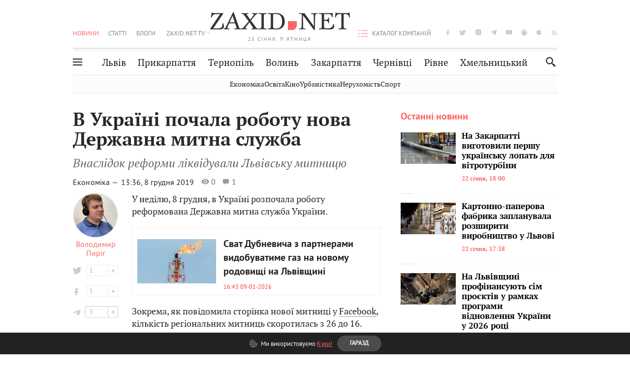

--- FILE ---
content_type: text/html;charset=UTF-8
request_url: https://zaxid.net/v_ukrayini_pochala_robotu_nova_derzhavna_mitna_sluzhba_n1494263
body_size: 17831
content:
<!DOCTYPE html>
<html xmlns="http://www.w3.org/1999/html" lang="uk">
<head>



<meta charset="utf-8" />
<meta http-equiv="X-UA-Compatible" content="IE=edge,chrome=1" />
<meta name="viewport" content="width=device-width, initial-scale=1, maximum-scale=3" />
<meta name="language" content="uk" />
<meta name="application-name" content="Zaxid.net" />
<meta name="application-url" content="https://zaxid.net" />
<meta property="fb:pages" content="166815976673310" />
<meta name="author" content="Zaxid.net">
<meta name="apple-itunes-app" content="app-id=1016376905" />

    <meta name="robots" content="index, follow, max-image-preview:large, max-snippet:-1, max-video-preview:-1">
    <script data-cfasync="false">
        var dfpTargeting = [
        ['tags', [52674,50953,44899,50809,44722,50956]], 
        
        
        ];
        let newsTargetingTagIds = new Map();
    </script>
	<base href="https://zaxid.net/" />

<title>В Україні почала роботу нова Державна митна служба - ZAXID.NET</title>
<meta name="description" content="Внаслідок реформи ліквідували Львівську митницю" />
<link rel="canonical" href="https://zaxid.net/v_ukrayini_pochala_robotu_nova_derzhavna_mitna_sluzhba_n1494263" />

<meta property="og:title" content="В Україні почала роботу нова Державна митна служба"/>
<meta property="og:description" content="Внаслідок реформи ліквідували Львівську митницю" />
<meta property="og:type" content="website" />
<meta property="og:site_name" content="ZAXID.NET"/>
<meta property="og:url" content="https://zaxid.net/v_ukrayini_pochala_robotu_nova_derzhavna_mitna_sluzhba_n1494263"/>
<meta property="og:image" content="https://zaxid.net/resources/photos/news/600x315_DIR/201912/1494263.jpg" />

<meta property="fb:app_id" content="112242478865407"/>
<meta property="fb:admins" content="100002197865474"/>
        <link rel="amphtml" href="https://zaxid.net/v_ukrayini_pochala_robotu_nova_derzhavna_mitna_sluzhba_n1494263/amp">



    <link rel="icon" type="image/png" sizes="32x32" href="https://zaxid.net/favicon-32x32.png">
    <link rel="icon" type="image/png" sizes="16x16" href="https://zaxid.net/favicon-16x16.png">
    <link rel="shortcut icon" href="https://zaxid.net/favicon.ico" />

    <link rel="apple-touch-icon" href="https://zaxid.net/resources/custom/logo/icon.png"/>
    <link rel="apple-touch-icon" sizes="72x72" href="https://zaxid.net/resources/custom/logo/icon-72.png"/>
    <link rel="apple-touch-icon" sizes="114x114" href="https://zaxid.net/resources/custom/logo/icon@2x.png"/>
    <link rel="apple-touch-icon" sizes="144x144" href="https://zaxid.net/resources/custom/logo/icon-72@2x.png"/>

    <link rel="preload" href="https://zaxid.net/assets/fonts/pt_serif/bold/pt_serif-web-bold-webfont.woff2" as="font" crossorigin>
        <link rel="preload" href="https://zaxid.net/assets/fonts/pt_sans/regular/pt_sans-web-regular-webfont.woff2" as="font" crossorigin>
        <link rel="preload" href="https://zaxid.net/assets/fonts/pt_sans/bold/pt_sans-web-bold-webfont.woff2" as="font" crossorigin>
        <link rel="preload" href="https://zaxid.net/assets/fonts/pt_serif/regular/pt_serif-web-regular-webfont.woff2" as="font" crossorigin>
        <link rel="preload" href="https://zaxid.net/assets/fonts/pt_serif/italic/pt_serif-web-italic-webfont.woff2" as="font" crossorigin>


    <script type="4c3dcce216979063bcbae4ac-text/javascript"> var isMobileDevice = /Android|webOS|iPhone|iPad|iPod|BlackBerry|IEMobile|Opera Mini/i.test(navigator.userAgent);</script>

<script type="4c3dcce216979063bcbae4ac-text/javascript">
    var ontheioParams = {};
</script>

<script async src="https://cdn.onthe.io/io.js/fAlBsBTbbN7w" type="4c3dcce216979063bcbae4ac-text/javascript"></script>
<script type="4c3dcce216979063bcbae4ac-text/javascript">
    window._io_config = window._io_config || {};
    window._io_config["0.2.0"] = window._io_config["0.2.0"] || [];
</script>


    <link rel="stylesheet" href="https://zaxid.net/stylesheets/styles.min.css?v=26411"/>
        <link rel="stylesheet" href="https://zaxid.net/stylesheets/news.css?v=26411">

    <script data-cfasync="false" src="https://zaxid.net/assets/lib/advUtils.js?v=26411"></script>

    <script data-cfasync="false" src="https://zaxid.net/assets/lib/jquery-3.5.1.min.js?v=26411" ></script>
    <script data-cfasync="false" src="https://zaxid.net/assets/lib/app.js?v=26411"></script>




    <script type="4c3dcce216979063bcbae4ac-text/javascript">var N = 3; var ar_duo1 = Math.floor(Math.random() * N + 1);</script>
    <script type="4c3dcce216979063bcbae4ac-text/javascript">
        if((navigator.userAgent.match(/iPhone|iPod|iPad/i)) && navigator.userAgent.match(/OS [3,4,5]/i)) {
            document.addEventListener('DOMContentLoaded', function(){
                jQuery("#preloader").remove();
            })
        }
    </script>
<!-- Google Tag Manager -->
<script data-cfasync="false">(function(w,d,s,l,i){w[l]=w[l]||[];w[l].push({'gtm.start':
        new Date().getTime(),event:'gtm.js'});var f=d.getElementsByTagName(s)[0],
        j=d.createElement(s),dl=l!='dataLayer'?'&l='+l:'';j.async=true;j.src=
        'https://www.googletagmanager.com/gtm.js?id='+i+dl;f.parentNode.insertBefore(j,f);
})(window,document,'script','dataLayer','GTM-TTW3N3P');</script>
<!-- End Google Tag Manager --><!--GA4-->
<!-- Google tag (gtag.js) -->
<script async src="https://www.googletagmanager.com/gtag/js" type="4c3dcce216979063bcbae4ac-text/javascript"></script>
<script type="4c3dcce216979063bcbae4ac-text/javascript">
    window.dataLayer = window.dataLayer || [];
    function gtag(){dataLayer.push(arguments);}
    gtag('js', new Date());

    trackGAPageView('G-P30W4G57DB');

    // gtag('config', 'G-2CYR1W8PXV', { 'send_page_view': true });

/*    function trackEventGA4(eventName = '', parameterName = '', parameterValue = '') {
        if (typeof window !== 'undefined' && window.gtag) {
            window.gtag('event', eventName, {
                [parameterName]: parameterValue
            });
        }
    }

    function trackPageView(ga4MeasurementId) {
        if (typeof window !== 'undefined' && window.gtag) {
            window.gtag('event', 'page_view', {
                send_to: ga4MeasurementId
            });
        }
    }*/


    function trackGAPageView(ga4MeasurementId) {
        if (typeof window === 'undefined' || !window.gtag) {
            console.warn('GA4 not initialized or gtag not found.');
            return;
        }

        const MAIN_SITE_ID = 'G-2CYR1W8PXV';
        // Current page info
        const currentUrl = window.location.href;
        const currentPath = window.location.pathname;
        const currentTitle = document.title;


        // Prevent duplicate tracking for the same site
        if (ga4MeasurementId && ga4MeasurementId !== MAIN_SITE_ID) {
            console.log("GA track - ga4MeasurementId ", ga4MeasurementId);
            // Track for a specific site
            window.gtag('config', ga4MeasurementId, {'send_page_view': false});
            window.gtag('event', 'page_view', {
                send_to: ga4MeasurementId,
                page_path: currentPath,
                page_location: currentUrl,
                page_title: currentTitle
            });
        }

        // Delayed tracking for the main site to avoid merging
        setTimeout(() => {
            // Track for the main site
            console.log("GA track - MAIN_SITE_ID ", MAIN_SITE_ID);
            window.gtag('config', MAIN_SITE_ID, {'send_page_view': false});
            window.gtag('event', 'page_view', {
                send_to: MAIN_SITE_ID,
                page_path: currentPath,
                page_location: currentUrl,
                page_title: currentTitle
            });
        }, 200);
    }
</script>
<!-- End GA4 Code --><script type="4c3dcce216979063bcbae4ac-text/javascript">
    // When you call the event tracking, the analytics will connect automatically
    // since the main script is already integrated with the main analytics.
    </script>
    <script type="application/ld+json">
        {"@context":"http://schema.org","@type":"BreadcrumbList","itemListElement":[{"@type":"ListItem","position":1,"name":"Zaxid.net","item":{"@type":"Thing","@id":"https://zaxid.net/"}},{"@type":"ListItem","position":2,"name":"Економіка","item":{"@type":"Thing","@id":"https://zaxid.net/novini_lvova_tag50956/"}},{"@type":"ListItem","position":3,"name":"В Україні почала роботу нова Державна митна служба"}]}
    </script>
    <script type="application/ld+json">
          [{"@context":"https://schema.org","@type":"NewsArticle","headline":"В Україні почала роботу нова Державна митна служба","mainEntityOfPage":{"@type":"WebPage","@id":"https://zaxid.net/v_ukrayini_pochala_robotu_nova_derzhavna_mitna_sluzhba_n1494263"},"image":["https://zaxid.net/resources/photos/news/201912/1494263.jpg?202401172036&fit=cover&w=755&h=425&q=65"],"datePublished":"2019-12-08T13:36:46+02:00","dateModified":"2024-01-17T20:36:07+02:00","author":{"@type":"Person","name":"Володимир Пиріг"},"publisher":{"@type":"NewsMediaOrganization","logo":{"@type":"ImageObject","url":"https://zaxid.net/images/logo-2x.png"},"name":"Zaxid.net"}},{"@context":"https://schema.org","@type":"WebPage","url":"https://zaxid.net/v_ukrayini_pochala_robotu_nova_derzhavna_mitna_sluzhba_n1494263","name":"В Україні почала роботу нова Державна митна служба","publisher":{"@type":"NewsMediaOrganization","logo":{"@type":"ImageObject","url":"https://zaxid.net/images/logo-2x.png"},"name":"Zaxid.net"},"mainEntityOfPage":"https://zaxid.net/v_ukrayini_pochala_robotu_nova_derzhavna_mitna_sluzhba_n1494263"}]
    </script>

<link rel="preconnect" href="https://membrana-cdn.media/" crossorigin>
<link rel="dns-prefetch" href="https://membrana-cdn.media/">

<script type="4c3dcce216979063bcbae4ac-text/javascript">
    (function () {

        var ljs = function(url) {
            var script = document.createElement('script');
            document.head.appendChild(script);
            script.async = true;
            script.src = url;
        };

        var el = function () {
            document.removeEventListener('scroll', el, true);

            ljs('https://cdn.membrana.media/zxd/ym.js');

            window.notsyCmd = window.notsyCmd || [];
            window.notsyCmd.push(function () {
                window.notsyInit({
                    'pageVersionAutodetect': true,
                    'videoParams': {
                        'isStickyModeDisabled': window.innerWidth < 640}
                });
            });

        }
        if(window.innerWidth > 640){
            el();
        } else {
            document.addEventListener('scroll', el, true);
        }

    })();

    if(window.innerWidth < 640){
        window.notsyAdVideo = window.notsyAdVideo || {q:[]};
        window.notsyAdVideo.q.push(function() {
            window.notsyAdVideo.setStickyModeEnabled('ZXD_VIDEO', false);
        });
    }
</script>    <style>
        .nts-ad {display: flex; flex-direction: column; align-items: center; justify-content: center}
        .nts-ad-h90 {min-height: 90px}
        .nts-ad-h150 {min-height: 150px}
        .nts-ad-h280 {min-height: 280px}
        .nts-ad-h600 {min-height: 600px}
    </style>

    <link rel="manifest" href="https://zaxid.net/manifest.json">
    <script async src="//get.optad360.io/sf/60b5d778-956a-4a25-aaf1-d4e905ebb93e/plugin.min.js" type="4c3dcce216979063bcbae4ac-text/javascript"></script>

</head>
<body class=" branding">
<script type="4c3dcce216979063bcbae4ac-text/javascript">
    if(window.innerWidth < 640){
        let gptScriptInited = false;
        window.addEventListener('scroll', function () {
            if (gptScriptInited || window.scrollY < 15) return false;
            gptScriptInited = true;
            initGptScript();
        });
    } else {
        initGptScript();
    }


    function initGptScript() {
        window.googletag = window.googletag || {};
        window.googletag.cmd = window.googletag.cmd || [];
        (function() {
            let gads = document.createElement('script');
            gads.async = true;
            gads.type = 'text/javascript';
            gads.src = 'https://securepubads.g.doubleclick.net/tag/js/gpt.js';
            let node = document.getElementsByTagName('script')[0];
            node.parentNode.insertBefore(gads, node);
        })();
    }

</script>
<!-- Google Tag Manager (noscript) -->
<noscript><iframe src="https://www.googletagmanager.com/ns.html?id=GTM-TTW3N3P"
                  height="0" width="0" style="display:none;visibility:hidden"></iframe></noscript>
<!-- End Google Tag Manager (noscript) -->


<script type="4c3dcce216979063bcbae4ac-text/javascript">
    if((navigator.userAgent.match(/iPhone|iPod|iPad/i)) && navigator.userAgent.match(/OS [3,4,5]/i)) {
           document.write("<div id='preloader'>&nbsp;</div>");
    }

</script>

<div class="outer-wrap">
    <div class="inner-wrap">
    	
<nav id="mobileNavContainer" class="mobile_nav">
    <script data-cfasync="false">
        if(window.innerWidth >= 990){
            document.getElementById('mobileNavContainer').remove();
        }
    </script>
		<ul class="cities-list">
					<li>
						<a href="https://zaxid.net/novini_lvova_tag50956/">Львів</a>
					</li>
					<li>
						<a href="https://zaxid.net/publikatsiyi_tag52457/">Публікації</a>
					</li>
					<li>
						<a href="https://slovko.zaxid.net/">Словко</a>
					</li>
					<li>
						<a href="https://zaxid.net/kultura_tag51419/">Культура</a>
					</li>
					<li>
						<a href="https://zaxid.net/ekonomika_tag50809/">Економіка</a>
					</li>
					<li>
						<a href="https://zaxid.net/retsepti_retsept_tag55691/">Рецепти</a>
					</li>
					<li>
						<a href="https://zaxid.net/zdorovya_tag54651/">Здоров'я</a>
					</li>
					<li>
						<a href="https://zaxid.net/kino_tag44329/">Кіно</a>
					</li>
					<li>
						<a href="https://zaxid.net/dim_tag53473/">Дім</a>
					</li>
					<li>
						<a href="https://zaxid.net/sport_tag50812/">Спорт</a>
					</li>
					<li>
						<a href="https://zaxid.net/krayeznavstvo_tag59676/">Краєзнавство</a>
					</li>
					<li>
						<a href="https://zaxid.net/osvita_tag50832/">Освіта</a>
					</li>
					<li>
						<a href="https://zaxid.net/neruhomist_tag52919/">Нерухомість</a>
					</li>
		</ul>

    <ul class="list" id="mobile-menu-list">


            		
            		
            		
            		
					<li>
						<a href="https://zaxid.net/news/">Новини</a>
					</li>
            		
            		
            		
            		
					<li>
						<a href="https://zaxid.net/statti_tag50974/">Статті</a>
					</li>
            		
            		
            		
            		
					<li>
						<a href="https://zaxid.net/blogi_tag50977/">Блоги</a>
					</li>
            		
            		
            		
            		
					<li>
						<a href="https://zaxid.net/anonsi_tag50821/">Анонси</a>
					</li>
            		
            		
            		
            		
					<li>
						<a href="https://zaxid.net/video/">ZAXID.NET TV</a>
					</li>

        <li>
            <a href="https://zaxid.net/catalog/">Каталог компаній</a>
        </li>

            		
            		
            		
            		
					<li>
						<a href="https://zaxid.net/novini_lvova_tag50956/">Львів</a>
					</li>
            		
            		
            		
            		
					<li>
						<a href="https://zaxid.net/novini_ivanofrankivska_tag51205/">Прикарпаття</a>
					</li>
            		
            		
            		
            		
					<li>
						<a href="https://zaxid.net/novini_ternopolya_ternopil_tag51474/">Тернопіль</a>
					</li>
            		
            		
            		
            		
					<li>
						<a href="https://zaxid.net/novini_volini_tag51198/">Волинь</a>
					</li>
            		
            		
            		
            		
					<li>
						<a href="https://zaxid.net/novini_zakarpattya_tag51212/">Закарпаття</a>
					</li>
            		
            		
            		
            		
					<li>
						<a href="https://zaxid.net/novini_chernivtsiv_tag51400/">Чернівці</a>
					</li>
            		
            		
            		
            		
					<li>
						<a href="https://zaxid.net/novini_rivnogo_tag51450/">Рівне</a>
					</li>
            		
            		
            		
            		
					<li>
						<a href="https://zaxid.net/novini_khmelnytskoho_tag53143/">Хмельницький</a>
					</li>
    </ul>
</nav>


<header>
    <div class="container">
        <div class="row">
            <div class="col-12">
                <div id="hide_show_menu_container" class="hide_show_menu">
                    <script data-cfasync="false">
                        if(window.innerWidth >= 990){
                            document.getElementById('hide_show_menu_container').remove();
                        }
                    </script>
                    <div class="hide_show_menu_icon"></div>
                    <div class="ring"></div>
                </div>
                <div class="logo">
                    <a href="https://zaxid.net" class="main_logo">ZAXID NET</a>
                    <span class="date">23 СІЧНЯ, П'ЯТНИЦЯ</span>
                </div>
                <nav id="navCategoryContainer" class="category">
                    <script data-cfasync="false">
                        if(window.innerWidth < 990){
                            document.getElementById('navCategoryContainer').remove();
                        }
                    </script>
                    <ul class="list">



                                    <li class="active ">
                                        <a href="https://zaxid.net/news/">Новини                                        </a>
                                    </li>



                                    <li class=" ">
                                        <a href="https://zaxid.net/statti_tag50974/">Статті                                        </a>
                                    </li>



                                    <li class=" ">
                                        <a href="https://zaxid.net/blogi_tag50977/">Блоги                                        </a>
                                    </li>



                                    <li class=" ">
                                        <a href="https://zaxid.net/anonsi_tag50821/">Анонси                                        </a>
                                    </li>



                                    <li class=" has_child">
                                        <a href="https://zaxid.net/video/">ZAXID.NET TV                                        </a>
                                            <ul class="list">
                                                        <li>
                                                            <a href="https://zaxid.net/chorne_i_bile_tag53300/">«Чорне і біле»</a>
                                                        </li>
                                                        <li>
                                                            <a href="https://zaxid.net/zaxidnet_live_tag53085/">ZAXID.NET LIVE</a>
                                                        </li>
                                                        <li>
                                                            <a href="https://zaxid.net/ragulive_tag53088/">РАГУlive</a>
                                                        </li>
                                                        <li>
                                                            <a href="https://zaxid.net/reportazhi_tag52462/">Репортажі</a>
                                                        </li>
                                                        <li>
                                                            <a href="https://zaxid.net/stinka_na_stinku_tag53301/">Стінка на стінку</a>
                                                        </li>
                                                        <li>
                                                            <a href="https://zaxid.net/shho_ne_tak_tag53171/">Що не так?</a>
                                                        </li>
                                                        <li>
                                                            <a href="https://zaxid.net/tilki_u_lvovi_tag53209/">Тільки у Львові</a>
                                                        </li>
                                                        <li>
                                                            <a href="https://zaxid.net/mandrivki_lvivshhinoyu_tag53089/">Мандрівки Львівщиною</a>
                                                        </li>
                                                        <li>
                                                            <a href="https://zaxid.net/adrenalin_tag53151/">Адреналін</a>
                                                        </li>
                                                        <li>
                                                            <a href="https://zaxid.net/zaxidnet_novini_tag59748/">ZAXID.NET Новини</a>
                                                        </li>
                                                        <li>
                                                            <a href="https://zaxid.net/zaxidfezt_tag42833/">Zaxidfest</a>
                                                        </li>
                                                        <li>
                                                            <a href="https://zaxid.net/zaxidnet_tag50948/">ZAXID.NET</a>
                                                        </li>
                                            </ul>
                                    </li>
                    </ul>
                </nav>
                <ul id="soc_list_container" class="list soc_list">
                    <script data-cfasync="false">
                        if(window.innerWidth < 990){
                            document.getElementById('soc_list_container').remove();
                        }
                    </script>
                    <li class="facebook">
                        <a href="https://www.facebook.com/ZaxidNet" target="_blank">facebook</a>
                    </li>
                    <li class="twitter">
                        <a href="https://twitter.com/ZaxidNet" target="_blank">twitter</a>
                    </li>
                    <li class="instagram">
                        <a href="https://instagram.com/zaxid_net?igshid=1bx9w45yhwvue" target="_blank">instagram</a>
                    </li>
                    <li class="telegram">
                        <a href="https://t.me/zaxidnet" target="_blank">telegram</a>
                    </li>
                    <li class="youtube">
                        <a href="https://www.youtube.com/@lviv24" target="_blank">youtube</a>
                    </li>
                    <li class="android">
                        <a href="https://play.google.com/store/apps/details?id=ua.com.tv24.zaxidnet" target="_blank">android</a>
                    </li>
                    <li class="ios">
                        <a href="https://itunes.apple.com/us/app/zaxid.net/id1016376905?l=uk&ls=1&mt=8" target="_blank">ios</a>
                    </li>
                    <li class="rss">
                        <a href="https://zaxid.net/home/showRss.do" target="_blank">rss</a>
                    </li>
                </ul>

                <nav id="company-catalog-header" class="category company-catalog">
                    <script data-cfasync="false">
                        if(window.innerWidth < 990){
                            document.getElementById('company-catalog-header').remove();
                        }
                    </script>
                    <ul class="list">
                        <li class="">
                            <a href="https://zaxid.net/catalog/">Каталог компаній</a>
                        </li>
                    </ul>
                </nav>

            </div>
        </div>
        <div class="row ">
            <div class="col-12 bottom-menu">

                <div class="hide_show_menu">
                    <div class="hide_show_menu_icon"></div>
                    <div class="ring"></div>
                </div>


                <nav id="main-nav-container" class="main-nav">
                    <script data-cfasync="false">
                        if(window.innerWidth < 990){
                            document.getElementById('main-nav-container').remove();
                        }
                    </script>
                        <ul class="list">
                                    <li class=" l2menu-16">
                                        <a href="https://zaxid.net/novini_lvova_tag50956/">Львів</a>
                                    </li>
                                    <li class=" l2menu-59">
                                        <a href="https://zaxid.net/novini_ivanofrankivska_tag51205/">Прикарпаття</a>
                                    </li>
                                    <li class=" l2menu-60">
                                        <a href="https://zaxid.net/novini_ternopolya_ternopil_tag51474/">Тернопіль</a>
                                    </li>
                                    <li class=" l2menu-61">
                                        <a href="https://zaxid.net/novini_volini_tag51198/">Волинь</a>
                                    </li>
                                    <li class=" l2menu-62">
                                        <a href="https://zaxid.net/novini_zakarpattya_tag51212/">Закарпаття</a>
                                    </li>
                                    <li class=" l2menu-63">
                                        <a href="https://zaxid.net/novini_chernivtsiv_tag51400/">Чернівці</a>
                                    </li>
                                    <li class=" l2menu-65">
                                        <a href="https://zaxid.net/novini_rivnogo_tag51450/">Рівне</a>
                                    </li>
                                    <li class=" l2menu-68">
                                        <a href="https://zaxid.net/novini_khmelnytskoho_tag53143/">Хмельницький</a>
                                    </li>
                        </ul>
                </nav>


                <div class="b_search" id="search">
                    <form action="search/search.do" method="get" role="search" id="searchform">
                        <div class="hd-search-box">
                            <input type="text" onfocus="if (!window.__cfRLUnblockHandlers) return false; if(this.value=='пошук')this.value=''" onblur="if (!window.__cfRLUnblockHandlers) return false; if(this.value=='')this.value='пошук'" value="пошук" name="searchValue" class="hd-search-input" autocomplete="off" autofocus placeholder="Пошук" id="esearch" onkeyup="if (!window.__cfRLUnblockHandlers) return false; javascript: siteSearch_keyup(this.value);" data-cf-modified-4c3dcce216979063bcbae4ac-="" />
                        </div>
                        <span class="icon-cancel"></span>
                        <input type="submit" value="search" class="hd-search-submit">
                    </form>
                    <button title="Пошук" class="search_icon">
                        <img class="icon" src="https://zaxid.net/images/icons/search.svg" alt="">
                    </button>
<div style="display:inline;" id="aazone.siteSearch_tagsZone"><!-- @end of zone [siteSearch_tagsZone]@ --></div>                </div>

                <nav class="toggled">
                    <ul class="cities-list">
                            <li>
                                <a href="https://zaxid.net/novini_ivanofrankivska_tag51205/">Івано-Франківськ</a>
                            </li>
                            <li>
                                <a href="https://zaxid.net/novini_ternopolya_ternopil_tag51474/">Тернопіль</a>
                            </li>
                            <li>
                                <a href="https://zaxid.net/novini_volini_tag51198/">Волинь</a>
                            </li>
                            <li>
                                <a href="https://zaxid.net/novini_zakarpattya_tag51212/">Закарпаття</a>
                            </li>
                            <li>
                                <a href="https://zaxid.net/novini_rivnogo_tag51450/">Рівне</a>
                            </li>
                            <li>
                                <a href="https://zaxid.net/novini_lvova_tag50956/">Львів</a>
                            </li>
                            <li>
                                <a href="https://zaxid.net/novini_chernivtsiv_tag51400/">Чернівці</a>
                            </li>
                            <li>
                                <a href="https://zaxid.net/sheptitskiy__chervonograd_tag48789/">Шептицький</a>
                            </li>
                            <li>
                                <a href="https://zaxid.net/striy_tag45897/">Стрий</a>
                            </li>
                            <li>
                                <a href="https://zaxid.net/drogobich_tag44105/">Дрогобич</a>
                            </li>
                            <li>
                                <a href="https://zaxid.net/novini_khmelnytskoho_tag53143/">Хмельницький</a>
                            </li>
                            <li>
                                <a href="https://zaxid.net/vinnitsya_tag52640/">Вінниця</a>
                            </li>
                    </ul>

                    <ul class="category-list">
                            <li>
                                <a href="https://zaxid.net/publikatsiyi_tag52457/">Публікації</a>
                            </li>
                            <li>
                                <a href="https://zaxid.net/avto_tag54882/">Авто</a>
                            </li>
                            <li>
                                <a href="https://slovko.zaxid.net/">Словко</a>
                            </li>
                            <li>
                                <a href="https://zaxid.net/kultura_tag51419/">Культура</a>
                            </li>
                            <li>
                                <a href="https://zaxid.net/svit_tag50962/">Світ</a>
                            </li>
                            <li>
                                <a href="https://zaxid.net/ekonomika_tag50809/">Економіка</a>
                            </li>
                            <li>
                                <a href="https://zaxid.net/retsepti_retsept_tag55691/">Рецепти</a>
                            </li>
                            <li>
                                <a href="https://zaxid.net/zdorovya_tag54651/">Здоров'я</a>
                            </li>
                            <li>
                                <a href="https://zaxid.net/kino_tag44329/">Кіно</a>
                            </li>
                            <li>
                                <a href="https://zaxid.net/dim_tag53473/">Дім</a>
                            </li>
                            <li>
                                <a href="https://zaxid.net/sport_tag50812/">Спорт</a>
                            </li>
                            <li>
                                <a href="https://zaxid.net/krayeznavstvo_tag59676/">Краєзнавство</a>
                            </li>
                            <li>
                                <a href="https://zaxid.net/foto_tag51718/">Фото</a>
                            </li>
                            <li>
                                <a href="https://zaxid.net/osvita_tag50832/">Освіта</a>
                            </li>
                            <li>
                                <a href="https://zaxid.net/neruhomist_tag52919/">Нерухомість</a>
                            </li>
                            <li>
                                <a href="https://zaxid.net/domashni_tvarini_domashni_ulyublentsi_petz_tag56377/">Домашні тварини</a>
                            </li>
                    </ul>
                </nav>

            </div>
        </div>
            <div class="tags-list-wrapper desktop" id="level5-menu-wrapper">
                <div class="tags-list">
                            <a href="https://zaxid.net/ekonomika_tag50809/">Економіка</a>
                            <a href="https://zaxid.net/osvita_tag50832/">Освіта</a>
                            <a href="https://zaxid.net/kino_tag44329/">Кіно</a>
                            <a href="https://zaxid.net/urbanistika_tag52880/">Урбаністика</a>
                            <a href="https://zaxid.net/neruhomist_tag52919/">Нерухомість</a>
                            <a href="https://zaxid.net/sport_tag50812/">Спорт</a>
                </div>
            </div>
    </div>
</header>
    <div class="tags-list-wrapper mobile" id="level5-menu-wrapper">
        <div class="tags-list">
                    <a href="https://zaxid.net/ekonomika_tag50809/">Економіка</a>
                    <a href="https://zaxid.net/osvita_tag50832/">Освіта</a>
                    <a href="https://zaxid.net/kino_tag44329/">Кіно</a>
                    <a href="https://zaxid.net/urbanistika_tag52880/">Урбаністика</a>
                    <a href="https://zaxid.net/neruhomist_tag52919/">Нерухомість</a>
                    <a href="https://zaxid.net/sport_tag50812/">Спорт</a>
        </div>
    </div>



    <div id="mobile-branding" class="adv-before-label" style="display: none">
        <div id="div-gpt-ad-1479133527799-0" style="width:1px; height:1px; position: absolute;"></div>
    </div>

		<div class="breadcrumbs-hide" style="display: none">
    <ol itemscope itemtype="http://schema.org/BreadcrumbList">
        <li itemprop="itemListElement" itemscope
            itemtype="http://schema.org/ListItem">
            <a itemprop="item" href="https://zaxid.net">
                <span itemprop="name">ZAXID.NET</span></a>
            <meta itemprop="position" content="1"/>
        </li>
            <li itemprop="itemListElement" itemscope
                itemtype="http://schema.org/ListItem">
                <a itemprop="item"
                   href="https://zaxid.net/news/">
                    <span itemprop="name">Новини</span></a>
                <meta itemprop="position" content="2"/>
            </li>
            <li itemprop="itemListElement" itemscope
                itemtype="http://schema.org/ListItem">
                <a itemprop="item"
                   href="https://zaxid.net/ekonomika_tag50809/">
                    <span itemprop="name">Економіка</span></a>
                <meta itemprop="position" content="3"/>
            </li>
    </ol>
</div><!-- template marketplaceNews -->
<section class="no_mobile_right_col">
    <div class="container">
        <div class="row">
            <div class="col-9 w50 next-article-place">
                <div class="article_news next-article">
                    <article  id="ontheioViewTacking" class="ontheioViewTacking"  >
<div class="article_wrap no_m_right">
	<h1 class="title" id="newsName">В Україні почала роботу нова Державна митна служба</h1>
	<h2 class="desc" id="newsShortName">Внаслідок реформи ліквідували Львівську митницю</h2>
	<div class="info_wrap">
                    <div class="news_author">
                        <a href="https://zaxid.net/blogger/volodimir_pirig_u28385/"
                           style="background: url('https://zaxid.net/resources/img/avatars/201405/28385.jpg');" class="photo_link big_avtor">
                            <img src="https://zaxid.net/images/round_blog_big.png" alt="Володимир Пиріг фото" class="photo">
                        </a>
                    </div>
                    <div class="news_author_info">
                        <a class="author_name" href="https://zaxid.net/blogger/volodimir_pirig_u28385/">Володимир Пиріг</a>
                                <div class="tag_n_time">
                <a href="https://zaxid.net/ekonomika_tag50809/" class="category">Економіка — </a>


            <time datetime="2019-12-08T13:36:46+02:00" class="date">    13:36,
    8 грудня
    2019
</time>
        </div>


        <span id="views-counter-1494263" class="views_count">0</span>
        <span id="comments_count-1494263" class="comments_count">1</span>

        <div class="news_mobile_counters_container">
            <span id="views-counter-mobile-1494263" class="views_count">0</span>
            <span id="comments_count_mobile-1494263" class="comments_count">1</span>
        </div>

                    </div>


	</div>

</div>
<script type="4c3dcce216979063bcbae4ac-text/javascript">
	document.addEventListener("DOMContentLoaded", function () {
		function commentCountChecker() {
			$.getJSON("https://smap.luxnet.ua/api/getCommentCount?site=zaxidnet&url=https://zaxid.net/v_ukrayini_pochala_robotu_nova_derzhavna_mitna_sluzhba_n1494263", function (data) {
					document.getElementById('comments_count-1494263').innerText = data['comment_count'];
					if ((data['comment_count'] - 1) > 1) {
						$.getJSON('news/updateFBData.ajx?newsId=1494263', function () {
						});
					}
			});
			window.removeEventListener("scroll", commentCountChecker);
		}

		window.addEventListener("scroll", commentCountChecker);
	});
</script>                        <div class="article_wrap sticky_wrap news_content">

                            <div class="sticky_left">
                    <div class="news_author">
                        <a href="https://zaxid.net/blogger/volodimir_pirig_u28385/"
                           style="background: url('https://zaxid.net/resources/img/avatars/201405/28385.jpg');" class="photo_link big_avtor">
                            <img src="https://zaxid.net/images/round_blog_big.png" alt="Володимир Пиріг фото" class="photo">
                        </a>
                    </div>
                    <div class="news_author_info">
                        <a class="author_name" href="https://zaxid.net/blogger/volodimir_pirig_u28385/">Володимир Пиріг</a>
                                <div class="tag_n_time">
                <a href="https://zaxid.net/ekonomika_tag50809/" class="category">Економіка — </a>


            <time datetime="2019-12-08T13:36:46+02:00" class="date">    13:36,
    8 грудня
    2019
</time>
        </div>


        <span id="views-counter-1494263" class="views_count">0</span>
        <span id="comments_count-1494263" class="comments_count">1</span>

        <div class="news_mobile_counters_container">
            <span id="views-counter-mobile-1494263" class="views_count">0</span>
            <span id="comments_count_mobile-1494263" class="comments_count">1</span>
        </div>

                    </div>



<div class="soc_list_for_news desktop_mode">
    <ul class="list">
        <li class="twitter">
            <a onclick="if (!window.__cfRLUnblockHandlers) return false; socialPlugin.socialShareOpenWindow('https://twitter.com/share?text=%D0%92%20%D0%A3%D0%BA%D1%80%D0%B0%D1%97%D0%BD%D1%96%20%D0%BF%D0%BE%D1%87%D0%B0%D0%BB%D0%B0%20%D1%80%D0%BE%D0%B1%D0%BE%D1%82%D1%83%20%D0%BD%D0%BE%D0%B2%D0%B0%20%D0%94%D0%B5%D1%80%D0%B6%D0%B0%D0%B2%D0%BD%D0%B0%20%D0%BC%D0%B8%D1%82%D0%BD%D0%B0%20%D1%81%D0%BB%D1%83%D0%B6%D0%B1%D0%B0&url=https%3A%2F%2Fzaxid.net%2Fv_ukrayini_pochala_robotu_nova_derzhavna_mitna_sluzhba_n1494263');" target="blank" id="soc_counter_tw_176915307" class="soc_counter_tw_176915307" data-cf-modified-4c3dcce216979063bcbae4ac-="">1</a>
        </li>
        <li class="facebook">
            <a onclick="if (!window.__cfRLUnblockHandlers) return false; socialPlugin.socialShareOpenWindow('https://www.facebook.com/sharer/sharer.php?u=https%3A%2F%2Fzaxid.net%2Fv_ukrayini_pochala_robotu_nova_derzhavna_mitna_sluzhba_n1494263');" target="blank" id="soc_counter_fb_176915307" class="soc_counter_fb_176915307" data-cf-modified-4c3dcce216979063bcbae4ac-="">5</a>
        </li>
        <li class="telegram">
            <a onclick="if (!window.__cfRLUnblockHandlers) return false; socialPlugin.socialShareOpenWindow('https://t.me/share/url?url=https%3A%2F%2Fzaxid.net%2Fv_ukrayini_pochala_robotu_nova_derzhavna_mitna_sluzhba_n1494263&text=%D0%92%20%D0%A3%D0%BA%D1%80%D0%B0%D1%97%D0%BD%D1%96%20%D0%BF%D0%BE%D1%87%D0%B0%D0%BB%D0%B0%20%D1%80%D0%BE%D0%B1%D0%BE%D1%82%D1%83%20%D0%BD%D0%BE%D0%B2%D0%B0%20%D0%94%D0%B5%D1%80%D0%B6%D0%B0%D0%B2%D0%BD%D0%B0%20%D0%BC%D0%B8%D1%82%D0%BD%D0%B0%20%D1%81%D0%BB%D1%83%D0%B6%D0%B1%D0%B0');" target="blank" id="soc_counter_tel_176915307" class="soc_counter_tel_176915307" data-cf-modified-4c3dcce216979063bcbae4ac-="">3</a>
        </li>
    </ul>
</div>

<script type="4c3dcce216979063bcbae4ac-text/javascript">
        if(window.innerWidth > 768){
            // just fixed error
        }
</script>



<div class="recomendation_list">
    <h4 class="title big">До теми</h4>
    <ul class="list">
                <li>

                            <a target="blank"
                               href="https://zaxid.net/v_ukrayini_zaprovadili_elektronni_deklaratsiyi_dlya_posilok_vartistyu_vid_100_yevro_n1493753"
                                rel=nofollow >
                            Для закордонних посилок вартістю понад 100 євро запровадили електронні декларації 
                            </a>

                        <span class="date">ZAXID.NET</span>
                </li>
    </ul>
</div>
                            </div>

                            <div class="article_wrap_main_content">




<div id="newsSummary" class="newsSummary1494263">
    <p>У неділю, 8 грудня, в Україні розпочала роботу реформована Державна митна служба України.</p>
<style>
    @media (max-width: 640px) {
        #mobileBrandingPlace1494263 {
            min-height: 180px !important;
            z-index: 9;
        }

        .simple_marketplace_news_list #mobileBranding1494263{
            margin: 0!important;
        }

        .mobile-branding-wrapper {
            display: flex;
            align-items: center;
            aspect-ratio: 1/0.93;
        }
    }
</style>
<div class="mobile-branding-wrapper">
 <div class="mobileBrandingPlace" id="mobileBrandingPlace1494263"></div>
 <div class="mobileBrandingMockPlace" id="div-gpt-ad-1667572360363-0-1494263" style="min-width: 300px; min-height: 250px; display: none;"></div>
</div>
<p>Зокрема, як повідомила сторінка нової митниці у <a href="https://www.facebook.com/uanewcustoms/posts/159145602120932" rel="nofollow" target="_blank">Facebook</a>, кількість регіональних митниць скоротилась з 26 до 16. Крім того, запущено тестовий портал та кол-центр для скарг громадян. Створено також калькулятор розрахунку платежів при митному оформленні автомобілів.</p>
<p>Зазначимо, що внаслідок реформи митниці ліквідовано Львівську, Івано-Франківську і Тернопільську митниці. Замість них створено Галицьку митницю, яка обслуговуватиме Львівщину, Івано-Франківщину і частину Тернопільщини. до Галицької митниці не увійшла низка районів Тернопільської області: Чортківський, Борщівський, Гусятинський, Монастирський, Заліщицький та Бучацький, а також місто Чортків. Ці райони увійшли до складу Буковинської митниці.</p>
<p>Як відомо, Кабінет міністрів у грудні 2018 року ухвалив рішення реорганізувати Державну фіскальну службу України шляхом поділу її на державні податкову та митну служби. За підсумками конкурсного відбору голови податкової служби Кабмін 8 травня призначив її керівником Сергія Верланова, який раніше обіймав посаду заступника міністра фінансів України, а 5 липня – першого заступника міністра економічного розвитку і торгівлі Максима Нефьодова уряд призначив керівником Державної митної служби.</p>
</div>

<script type="4c3dcce216979063bcbae4ac-text/javascript">
    window.withoutBranding = false;
</script>

                                <div class="text_error">Якщо Ви виявили помилку на цій сторінці, виділіть її та натисніть
                                    Ctrl+Enter
                                </div>
<div id="tags_wrapper_1494263" class="tags_wrapper">
    <div class="tags_item_list">
            <ul class="list tags_list adv-destroy">
                        <li>
                            <a href="https://zaxid.net/golovni_novini_tag52674/">Головні новини</a>
                        </li>
                        <li>
                            <a href="https://zaxid.net/mitnitsya_tag44899/">Митниця</a>
                        </li>
                        <li>
                            <a href="https://zaxid.net/lvivska_mitnitsya_tag44722/">Львівська митниця</a>
                        </li>
            </ul>

            <p class="show-all">
                показати всі
                <span>приховати</span>
            </p>
    </div>
</div>




    <div class="recomendation_list under_news">
        <h4 class="title big">До теми</h4>
        <div class="wraper_under_news">
                        <div class="col-4" style="min-height: 65px; width: 100%">

                                    <a target="blank" href="https://zaxid.net/v_ukrayini_zaprovadili_elektronni_deklaratsiyi_dlya_posilok_vartistyu_vid_100_yevro_n1493753"   rel=nofollow >
                                        Для закордонних посилок вартістю понад 100 євро запровадили електронні декларації 
                                    </a>
                                <span class="date">ZAXID.NET</span>
                        </div>
         <div style="clear:both;"></div>
        </div>
        <div style="clear:both;"></div>
    </div>
                            </div>
                            <script type="4c3dcce216979063bcbae4ac-text/javascript">
                                window.viewCounterObj = window.viewCounterObj || {};
                                viewCounterObj['1494263'] = '1494263';

                                window.newsWithoutAdvObj = window.newsWithoutAdvObj || {};
                                newsWithoutAdvObj['1494263'] = 'false';
                            </script>


        <div class="facebook-comments" style="min-height: 180px">
<style>
    .comments-skeleton {
        padding: 20px;
        background: #f8f9fa;
        border-radius: 8px;
        margin-bottom: 16px;
        animation: skeleton-pulse 1.5s ease-in-out infinite alternate;
    }

    .comments-skeleton .skeleton-item {
        margin-bottom: 24px;
    }

    .comments-skeleton .skeleton-header {
        display: flex;
        align-items: center;
        margin-bottom: 12px;
    }

    .comments-skeleton .skeleton-avatar {
        width: 40px;
        height: 40px;
        border-radius: 50%;
        background: #e9ecef;
        margin-right: 12px;
        flex-shrink: 0;
    }

    .comments-skeleton .skeleton-name {
        height: 16px;
        background: #e9ecef;
        border-radius: 4px;
        width: 120px;
    }

    .comments-skeleton .skeleton-text {
        height: 14px;
        background: #e9ecef;
        border-radius: 4px;
        margin-bottom: 8px;
    }

    .comments-skeleton .skeleton-text:nth-child(1) { width: 100%; }
    .comments-skeleton .skeleton-text:nth-child(2) { width: 85%; }
    .comments-skeleton .skeleton-text:nth-child(3) { width: 60%; }

    .comments-skeleton .skeleton-form {
        margin-bottom: 24px;
        padding-bottom: 20px;
        border-bottom: 1px solid #e9ecef;
    }

    .comments-skeleton .skeleton-textarea {
        height: 100px;
        background: #e9ecef;
        border-radius: 6px;
        margin-bottom: 12px;
        width: 100%;
    }

    .comments-skeleton .skeleton-button {
        height: 36px;
        background: #e9ecef;
        border-radius: 6px;
        width: 100%;
    }

    .comments-skeleton .skeleton-reply {
        margin-left: 52px;
        margin-top: 16px;
        padding-left: 16px;
        border-left: 2px solid #e9ecef;
        display: none;
    }

    .comments-skeleton .skeleton-reply .skeleton-avatar {
        width: 32px;
        height: 32px;
    }

    @keyframes skeleton-pulse {
        0% { opacity: 0.6; }
        100% { opacity: 1; }
    }

    /* Responsive breakpoints based on project memory */
    @media (max-width: 599px) {
        .comments-skeleton {
            padding: 12px;
            margin-bottom: 12px;
        }

        .comments-skeleton .skeleton-item {
            margin-bottom: 16px;
        }

        .comments-skeleton .skeleton-avatar {
            width: 32px;
            height: 32px;
        }

        .comments-skeleton .skeleton-reply {
            display: block;
            margin-left: 44px;
            padding-left: 12px;
        }

        .comments-skeleton .skeleton-reply .skeleton-avatar {
            width: 28px;
            height: 28px;
        }
    }

    @media (min-width: 600px) and (max-width: 1000px) {
        .comments-skeleton {
            padding: 16px;
        }
    }


    .news-comments-wrapper {
        position: relative;
    }

    .news-comments-wrapper .comments-skeleton {
        min-width: 100%;
        /*position: relative;*/
        z-index: 1;
    }

    .news-comments-wrapper .coral-comments {
        position: absolute;
        top: 0;
        right: 0;
        min-width: 100%;
        z-index: 10;
    }

    .news-comments-wrapper.initialized .coral-comments {
        position: static;
    }


    .news-comments-wrapper.initialized .comments-skeleton {
        display: none;
    }
</style>

<div id="comments-widget-1494263" class="fb-comments" data-href="https://zaxid.net/v_ukrayini_pochala_robotu_nova_derzhavna_mitna_sluzhba_n1494263" data-numposts="1" data-mobile="true" data-width="100%"></div>

<script type="4c3dcce216979063bcbae4ac-text/javascript">
    advUtils.advDelayLoad(function () {
        if(window.FB){
            window.FB.init({
                appId      : '112242478865407',
                status     : true,
                xfbml      : true,
                version    : 'v8.0'
            })
        } else {
            var scriptTag = document.createElement("script"), firstScriptTag = document.getElementsByTagName("script")[0];
            scriptTag.src = 'https://connect.facebook.net/uk_UA/sdk.js#xfbml=1&version=v8.0&appId=112242478865407&autoLogAppEvents=1';
            firstScriptTag.parentNode.insertBefore(scriptTag, firstScriptTag);
        }
    }, "comments-widget-1494263");

</script>

        </div>



<script type="4c3dcce216979063bcbae4ac-text/javascript">
    function trackCommentsViewport(newsId) {
        if ('IntersectionObserver' in window) {
            const selector = `#news-comments-wrapper-`+newsId;
            const target = document.querySelector(selector);

            if (!target) return;

            const observer = new IntersectionObserver(
                entries => {
                    if (entries[0].isIntersecting) {
                        news.trackEventByDefaultTemplate(news.AnalyticsEventName.comments,
                            news.AnalyticsEventPart.block,
                            news.AnalyticsAction.view, {
                                news_id: newsId
                            });
                        observer.unobserve(target);
                    }
                },
                {
                    threshold: 0.1
                }
            );

            observer.observe(target);
        }
    }

    function trackCommentsSending(events, newsId) {
        if (events && typeof events.onAny === 'function') {
            events.onAny(function (eventName) {

                if (eventName === 'createComment.success') {
                    news.trackEventByDefaultTemplate(news.AnalyticsEventName.comments,
                        news.AnalyticsEventPart.comment,
                        news.AnalyticsAction.sent,
                        {
                            news_id: newsId
                        });
                }

                if (eventName === 'createCommentReply.success') {
                    news.trackEventByDefaultTemplate(news.AnalyticsEventName.comments,
                        news.AnalyticsEventPart.reply,
                        news.AnalyticsAction.sent,
                        {
                            news_id: newsId
                        });
                }
            });
        }
    }

    function initCommentsTracking(events, newsId) {
        if (typeof events === 'string' && !newsId) {
            newsId = events;
            events = null;
        }

        if (!newsId) return;

        trackCommentsViewport(newsId);
        trackCommentsSending(events, newsId)
    }
</script>                        </div>
                        <div class="mobile-share">



<div class="soc_list_for_news mobile_mode">
    <ul class="list">
        <li class="twitter">
            <a onclick="if (!window.__cfRLUnblockHandlers) return false; socialPlugin.socialShareOpenWindow('https://twitter.com/share?text=%D0%92%20%D0%A3%D0%BA%D1%80%D0%B0%D1%97%D0%BD%D1%96%20%D0%BF%D0%BE%D1%87%D0%B0%D0%BB%D0%B0%20%D1%80%D0%BE%D0%B1%D0%BE%D1%82%D1%83%20%D0%BD%D0%BE%D0%B2%D0%B0%20%D0%94%D0%B5%D1%80%D0%B6%D0%B0%D0%B2%D0%BD%D0%B0%20%D0%BC%D0%B8%D1%82%D0%BD%D0%B0%20%D1%81%D0%BB%D1%83%D0%B6%D0%B1%D0%B0&url=https%3A%2F%2Fzaxid.net%2Fv_ukrayini_pochala_robotu_nova_derzhavna_mitna_sluzhba_n1494263');" target="blank" id="soc_counter_tw_176915307" class="soc_counter_tw_176915307" data-cf-modified-4c3dcce216979063bcbae4ac-="">1</a>
        </li>
        <li class="facebook">
            <a onclick="if (!window.__cfRLUnblockHandlers) return false; socialPlugin.socialShareOpenWindow('https://www.facebook.com/sharer/sharer.php?u=https%3A%2F%2Fzaxid.net%2Fv_ukrayini_pochala_robotu_nova_derzhavna_mitna_sluzhba_n1494263');" target="blank" id="soc_counter_fb_176915307" class="soc_counter_fb_176915307" data-cf-modified-4c3dcce216979063bcbae4ac-="">5</a>
        </li>
        <li class="telegram">
            <a onclick="if (!window.__cfRLUnblockHandlers) return false; socialPlugin.socialShareOpenWindow('https://t.me/share/url?url=https%3A%2F%2Fzaxid.net%2Fv_ukrayini_pochala_robotu_nova_derzhavna_mitna_sluzhba_n1494263&text=%D0%92%20%D0%A3%D0%BA%D1%80%D0%B0%D1%97%D0%BD%D1%96%20%D0%BF%D0%BE%D1%87%D0%B0%D0%BB%D0%B0%20%D1%80%D0%BE%D0%B1%D0%BE%D1%82%D1%83%20%D0%BD%D0%BE%D0%B2%D0%B0%20%D0%94%D0%B5%D1%80%D0%B6%D0%B0%D0%B2%D0%BD%D0%B0%20%D0%BC%D0%B8%D1%82%D0%BD%D0%B0%20%D1%81%D0%BB%D1%83%D0%B6%D0%B1%D0%B0');" target="blank" id="soc_counter_tel_176915307" class="soc_counter_tel_176915307" data-cf-modified-4c3dcce216979063bcbae4ac-="">3</a>
        </li>
    </ul>
</div>

<script type="4c3dcce216979063bcbae4ac-text/javascript">
    document.addEventListener("DOMContentLoaded", function () {
        function shareCountChecker() {
            $.getJSON("https://smap.luxnet.ua/api/getShareCount?site=zaxidnet&url=https://zaxid.net/v_ukrayini_pochala_robotu_nova_derzhavna_mitna_sluzhba_n1494263", function (data) {
                if (data['share_count'] !== 0) {
                    document.getElementById('soc_counter_fb_176915307').innerText = data['share_count'];
                    if ((data['share_count'] - 5) >= 3) {
                        $.getJSON('news/updateFBData.ajx?newsId=1494263', function () {
                        });
                    }
                }
            });
            window.removeEventListener("scroll", shareCountChecker);
        }

        window.addEventListener("scroll", shareCountChecker);
    });
</script>

                        </div>



    <script type="4c3dcce216979063bcbae4ac-text/javascript">
        window._io_config["0.2.0"].push({
            page_url: "https://zaxid.net/v_ukrayini_pochala_robotu_nova_derzhavna_mitna_sluzhba_n1494263" + window.location.search,
            page_url_canonical: "https://zaxid.net/v_ukrayini_pochala_robotu_nova_derzhavna_mitna_sluzhba_n1494263",
            page_title: "В Україні почала роботу нова Державна митна служба",
            page_type: "article",
            page_language: "ua",
            article_authors: [    "Володимир Пиріг"],
            article_categories: ["Економіка"],
            article_subcategories: ["Головні новини",    "Митниця",    "Львівська митниця"],
            article_type: "Новини",
            article_word_count: "211",
            article_publication_date: "Sun, 08 Dec 2019 13:36:46 +0300",
            tags: ["Головні новини","Новини","Митниця","Економіка","Львівська митниця","Новини Львова"]
        })
    </script>
                    </article>
                    <div class="adv-between-newses" id="disableAdv" style="min-height: 300px"></div>

                    <div class="news-divider">
                        <span>ZAXID.NET</span>
                    </div>
                </div>
            </div>

                    <span id="noMobileZone">
                        <script data-cfasync="false">
                        if(window.innerWidth <= 860){
                            document.getElementById("noMobileZone").remove();
                        }
                    </script>
                    <div class="col-3 w50 news-list-col marketplace-right-column">
                        <ul class="list news_photo_list">
                            <h5 class="news_title">Останні новини</h5>

                                    <li class="last-news">
                                        <a href="https://zaxid.net/povniy_tsikl_virobnitstva_vitroturbin_v_ukrayini_pershu_lopot_vigotovili_na_zakarpatti_n1628636"
                                           class="news-title" >
                                           <div class="news-content">
                                               <div class="news-image">
	 
	<img alt="На Закарпатті виготовили першу українську лопать для вітротурбіни" title="На Закарпатті виготовили першу українську лопать для вітротурбіни"
		 	src="https://zaxid.net/resources/photos/news/202601/1628636.jpg?20260122190301&fit=cover&w=112&h=64&q=10"
         data-src="https://zaxid.net/resources/photos/news/202601/1628636.jpg?20260122190301&fit=cover&w=112&h=64&q=85"
			         class=" lazy-img-blur-up lazyload">

	<noscript><img alt="На Закарпатті виготовили першу українську лопать для вітротурбіни" title="На Закарпатті виготовили першу українську лопать для вітротурбіни"
         src="https://zaxid.net/resources/photos/news/202601/1628636.jpg?20260122190301&fit=cover&w=112&h=64"></noscript>
                                                </div>
                                               <div class="news-text">
                                                   <div class="news-name">
                                                       На Закарпатті виготовили першу українську лопать для вітротурбіни
                                                   </div>
                                                   <div class="title_desc_wrap">
                                                       <span class="date">22 січня, 18:00</span>
                                                   </div>
                                               </div>
                                           </div>
                                        </a>
                                    </li>
                                    <li class="last-news">
                                        <a href="https://zaxid.net/kartonno_paperova_fabrika_zaplanuvala_rozshirennya_virobnitstva_u_lvovi_n1628637"
                                           class="news-title" >
                                           <div class="news-content">
                                               <div class="news-image">
	 
	<img alt="Картонно-паперова фабрика запланувала розширити виробництво у Львові" title="Картонно-паперова фабрика запланувала розширити виробництво у Львові"
		 	src="https://zaxid.net/resources/photos/news/202601/1628637.jpg?20260122173942&fit=cover&w=112&h=64&q=10"
         data-src="https://zaxid.net/resources/photos/news/202601/1628637.jpg?20260122173942&fit=cover&w=112&h=64&q=85"
			         class=" lazy-img-blur-up lazyload">

	<noscript><img alt="Картонно-паперова фабрика запланувала розширити виробництво у Львові" title="Картонно-паперова фабрика запланувала розширити виробництво у Львові"
         src="https://zaxid.net/resources/photos/news/202601/1628637.jpg?20260122173942&fit=cover&w=112&h=64"></noscript>
                                                </div>
                                               <div class="news-text">
                                                   <div class="news-name">
                                                       Картонно-паперова фабрика запланувала розширити виробництво у Львові
                                                   </div>
                                                   <div class="title_desc_wrap">
                                                       <span class="date">22 січня, 17:38</span>
                                                   </div>
                                               </div>
                                           </div>
                                        </a>
                                    </li>
                                    <li class="last-news">
                                        <a href="https://zaxid.net/na_lvivshhini_profinansuyut_sim_proyektiv_u_ramkah_programi_vidnovlennya_za_pidtrimki_yeib_n1628638"
                                           class="news-title" >
                                           <div class="news-content">
                                               <div class="news-image">
	 
	<img alt="На Львівщині профінансують сім проєктів у рамках програми відновлення України у 2026 році" title="На Львівщині профінансують сім проєктів у рамках програми відновлення України у 2026 році"
		 	src="https://zaxid.net/resources/photos/news/202601/1628638.jpg?20260122193301&fit=cover&w=112&h=64&q=10"
         data-src="https://zaxid.net/resources/photos/news/202601/1628638.jpg?20260122193301&fit=cover&w=112&h=64&q=85"
			         class=" lazy-img-blur-up lazyload">

	<noscript><img alt="На Львівщині профінансують сім проєктів у рамках програми відновлення України у 2026 році" title="На Львівщині профінансують сім проєктів у рамках програми відновлення України у 2026 році"
         src="https://zaxid.net/resources/photos/news/202601/1628638.jpg?20260122193301&fit=cover&w=112&h=64"></noscript>
                                                </div>
                                               <div class="news-text">
                                                   <div class="news-name">
                                                       На Львівщині профінансують сім проєктів у рамках програми відновлення України у 2026 році
                                                   </div>
                                                   <div class="title_desc_wrap">
                                                       <span class="date">22 січня, 17:28</span>
                                                   </div>
                                               </div>
                                           </div>
                                        </a>
                                    </li>

                            <div class="divider"></div>


                                    <li class="with_photo">
                                        <a href="https://zaxid.net/kurs_valyut_u_lvovi_19_listopada_2025_yaki_tsini_v_bankah_obminnikah_ofitsiyniy_kurs_nbu_n1623962"
                                           >
                                            <div class="img-wrapper">
	 
		<span class="lazyload-holder" style="padding-bottom: 56.5891%;">
	<img alt="Долар і євро дешевшають: що відбувається з курсом валют у Львові 22 січня" title="Долар і євро дешевшають: що відбувається з курсом валют у Львові 22 січня"
         data-src="https://zaxid.net/resources/photos/news/202511/1623962.jpg?20260122104752&fit=cover&w=387&h=219&q=85"
			 
				data-srcset="		https://zaxid.net/resources/photos/news/202511/1623962.jpg?20260122104752&fit=cover&w=194&h=110&q=65 194w ,
		https://zaxid.net/resources/photos/news/202511/1623962.jpg?20260122104752&fit=cover&w=387&h=219&q=65 387w ,
		https://zaxid.net/resources/photos/news/202511/1623962.jpg?20260122104752&fit=cover&w=542&h=307&q=65 542w
"
				data-sizes="auto"
         class=" lazy-img-blur-up lazyload">

	<noscript><img alt="Долар і євро дешевшають: що відбувається з курсом валют у Львові 22 січня" title="Долар і євро дешевшають: що відбувається з курсом валют у Львові 22 січня"
         src="https://zaxid.net/resources/photos/news/202511/1623962.jpg?20260122104752&fit=cover&w=387&h=219"></noscript>
		</span>
                                            </div>
                                            <div class="news-title">
                                                Долар і євро дешевшають: що відбувається з курсом валют у Львові 22 січня
                                            </div>

                                        </a>
                                    </li>

                                    <li class="with_photo">
                                        <a href="https://zaxid.net/tsini_na_benzin_dizpalivo_v_ukrayini_mozhut_zrosti_v_sichni_prichina_n1628197"
                                           >
                                            <div class="img-wrapper">
	 
		<span class="lazyload-holder" style="padding-bottom: 56.5891%;">
	<img alt="Експерти прогнозують суттєве зростання вартості пального до кінця січня" title="Експерти прогнозують суттєве зростання вартості пального до кінця січня"
         data-src="https://zaxid.net/resources/photos/news/202601/1628197.jpg?20260122152402&fit=cover&w=387&h=219&q=85"
			 
				data-srcset="		https://zaxid.net/resources/photos/news/202601/1628197.jpg?20260122152402&fit=cover&w=194&h=110&q=65 194w ,
		https://zaxid.net/resources/photos/news/202601/1628197.jpg?20260122152402&fit=cover&w=387&h=219&q=65 387w ,
		https://zaxid.net/resources/photos/news/202601/1628197.jpg?20260122152402&fit=cover&w=542&h=307&q=65 542w
"
				data-sizes="auto"
         class=" lazy-img-blur-up lazyload">

	<noscript><img alt="Експерти прогнозують суттєве зростання вартості пального до кінця січня" title="Експерти прогнозують суттєве зростання вартості пального до кінця січня"
         src="https://zaxid.net/resources/photos/news/202601/1628197.jpg?20260122152402&fit=cover&w=387&h=219"></noscript>
		</span>
                                            </div>
                                            <div class="news-title">
                                                Експерти прогнозують суттєве зростання вартості пального до кінця січня
                                            </div>

                                        </a>
                                    </li>
                        </ul>
                    </div>
                </span>
        </div>
    </div>

</section>

    <script type="4c3dcce216979063bcbae4ac-text/javascript">
        (function () {
            var node = document.createElement("p");
            node.classList.add('injected_news');
            node.innerHTML = "" +
                "<img src=\"https://zaxid.net/resources/photos/news/160x90_DIR/202601/1627684.jpg?20260123092402\"\n" +
                "             width=\"160\"\n" +
                "             alt=\"Сват Дубневича з партнерами видобуватиме газ на новому родовищі на Львівщині\" title=\"Сват Дубневича з партнерами видобуватиме газ на новому родовищі на Львівщині\"/>\n" +
                "<div>\n" +
                "<a href=\"https://zaxid.net/svat_dubnevichiv_z_partnerami_vidobuvatime_gaz_na_novomu_rodovishhi_na_lvivshhini_n1627684\">\n" +
                "            Сват Дубневича з партнерами видобуватиме газ на новому родовищі на Львівщині\n" +
                "</a>\n" +
                "<p>16:43 09-01-2026</p>\n" +
                "</div>";
            var summary = document.querySelector("#newsSummary");
            if(summary.childNodes.length > 4) {
                summary.insertBefore(node, summary.childNodes[Math.floor(summary.childNodes.length / 2)]);
            } else {
                summary.appendChild(node);
            };
        })();
    </script>

<script data-cfasync="false" type="text/javascript" src="assets/lib/news.js?v=26411"></script>


<script type="4c3dcce216979063bcbae4ac-text/javascript">
    document.addEventListener("DOMContentLoaded", function () {
        new news.initInfiniteScroll({
            baseServerPath: 'https://zaxid.net',
            newsId: 1494263,
            withoutAds: true,
            showBranding: false,
            byTheme: true,
            isMarketplace: true,
            newsAdvType: "marketplace",
            feedbackSiteId: 4,
            feedbackServerUrl: "https://feedback.luxnet.ua",
            viewCountServiceDns: 'https://zaxid.net',
            dfpTargeting: dfpTargeting,
            mobileBrandingSlotId: '/113579682/zaxid_mobileBranding',
            mobileBrandingSlotSizes: [[1, 1], [2, 2], [1, 2]],
            desktopBrandingSlotId: '/56301415/zaxid_branding',
            newsCountWithMobileBranding: 10,

            // inlineGallery
            dns: 'https://zaxid.net/',
            appVersion: '26411',

            //facebook comments
            graphUrl: "https://graph.facebook.com/v18.0/",
            access_token: "112242478865407|PK2A5HILvOEYt1qER08Njp7sgLc",
            newsUrl: "https://zaxid.net/v_ukrayini_pochala_robotu_nova_derzhavna_mitna_sluzhba_n1494263",
            newsCommentCount: 1
        });

        // init branding in first news
        if (window.innerWidth >= 1024) {
            new news.createDesktopBranding({
                dfpTargeting: dfpTargeting,
                desktopBrandingSlotId: '/56301415/zaxid_branding',
            }, '1494263', 1);
        }

        // init mobile branding in first news
        if (window.innerWidth < 640) {
            let mobileBrandingInited = false;
            document.addEventListener('scroll', (event) => {
                if (window.scrollY > 15 && !mobileBrandingInited) {
                    mobileBrandingInited = true;
                    new zaxid.createMobileBranding({
                        dfpTargeting: dfpTargeting,
                        mobileBrandingSlotId: '/113579682/zaxid_mobileBranding',
                        mobileBrandingSlotSizes: [[1, 1], [2, 2], [1, 2]],
                        withoutAds: true,
                        newsCountWithMobileBranding: 10
                    }, 1494263, 1);
                }
            });
        }

    });
</script>




<script type="4c3dcce216979063bcbae4ac-text/javascript">

    window.addEventListener("asyncUserCheckDone", function(e) {

        if(e.detail.userData === null || !e.detail.userData.admin){

            var textWatermark = '<br/>https://zaxid.net/news/';

            $(".article_news").bind('copy', function (e) {
                if (typeof window.getSelection === "undefined") return; //IE8 or earlier...

                var bodyElement = document.getElementsByTagName('body')[0];
                var selection = window.getSelection();

                //if the selection is short let's not annoy our users
                if (("" + selection).length < 10) return;

                //create a div outside of the visible area
                //and fill it with the selected text
                var newdiv = document.createElement('div');
                newdiv.style.position = 'absolute';
                newdiv.style.left = '-99999px';
                bodyElement.appendChild(newdiv);
                newdiv.appendChild(selection.getRangeAt(0).cloneContents());

                //we need a <pre> tag workaround
                //otherwise the text inside "pre" loses all the line breaks!
                if (selection.getRangeAt(0).commonAncestorContainer.nodeName === "PRE") {
                    newdiv.innerHTML = "<pre>" + newdiv.innerHTML + "</pre>";
                }

                newdiv.innerHTML += textWatermark;

                selection.selectAllChildren(newdiv);
                window.setTimeout(function () {
                    bodyElement.removeChild(newdiv);
                }, 200);
            });
        }
    });
</script>
        

<footer id="footer">
 <!-- https://gitlab.luxnet.io/zaxid/app.zaxid/-/issues/4048 -->
    <div class="container">
        <div class="row age-disclaimer-wrap">
            <div class="age-disclaimer col-12">
                Матеріали сайту призначені для осіб старше 21 року (21+)
            </div>
        </div>
        <div class="row footer-row">
            <div class="col-12">
                <a class="footer-logo" href="https://zaxid.net">
                    <span>ZAXID.NET</span>
                </a>
            </div>
            <div class="col-6">
                <div class="footer-desc">
                    При цитуванні і використанні будь-яких матеріалів в Інтернеті відкриті для пошукових систем гіперпосилання
                    не нижче першого абзацу на <a style="color:#fff;" href="https://zaxid.net/">"ZAXID.NET "</a> — обов’язкові.
                    Цитування і використання матеріалів у оффлайн-медіа, Мобільних додатках, SmartTV можливе лише з письмової згоди <a style="color:#fff;" href="https://zaxid.net/">"ZAXID.NET "</a>.
                    Всі комерційні рекламні матеріали позначені словами «Спецпроєкт», «Новини компаній» чи «Партнерський матеріал». Детальніше щодо реклами та правил цитування можна ознайомитись в правилах користування сайтом.
                    Усі права захищені. © 2005—2025, ТОВ “ЗАХІД.НЕТ”, <a style="color:#fff;" href="https://zaxid.net/">"ZAXID.NET "</a>.
		  <br>    
<br>
<p>Онлайн-медіа <a style="color:#fff;" href="https://zaxid.net/">«ZAXID.NET»</a>
       <br>
пл. Галицька, буд. 15, м. Львів, 79008
<br>
    Телефон <a href="tel:380322297777">+380 (32) 229-77-77</a>
<br>
  Адреса електронної пошти — <a href="mailto:info@zaxid.net">info@zaxid.net</a>
<br>
    Ідентифікатор онлайн-медіа в Реєстрі суб'єктів у сфері медіа — R40-06155<p>
		  <br>    
<br>
		<p><a style="color:#fff;" href="https://zaxid.net/">"ZAXID.NET "</a> працює за підтримки Європейського фонду за демократію (EED). Зміст публікацій не обов’язково відображає офіційну позицію EED. Інформація чи погляди, висловлені у публікаціях <a style="color:#fff;" href="https://zaxid.net/">"ZAXID.NET "</a> є виключною відповідальністю редакції.</p>
		       </br>
		 <img alt="" data-src="https://24tv.ua/resources/newsfiles/202205/11169.png" width="125"
data-sizes="auto" class=" lazy-img-blur-up lazyload">
                </div>
           </div>
            <div class="col-6">
                <div class="row">
                    <div class="col-3">
                        <ul class="list footer_nav">
			                    		<li>
			                    			<a href="https://zaxid.net/news/">Новини</a>
			                    		</li>
			                    		<li>
			                    			<a href="https://zaxid.net/statti_tag50974/">Статті</a>
			                    		</li>
			                    		<li>
			                    			<a href="https://zaxid.net/blogi_tag50977/">Блоги</a>
			                    		</li>
			                    		<li>
			                    			<a href="https://zaxid.net/anonsi_tag50821/">Анонси</a>
			                    		</li>
			                    		<li>
			                    			<a href="https://zaxid.net/video/">ZAXID.NET TV</a>
			                    		</li>
                            <li><a href="https://zaxid.net/search/search.do">Архів</a></li>
                            <li><a href="https://zaxid.net/html-sitemap/show.do">Карта сайту</a></li>
                        </ul>
                    </div>
                    <div class="col-3">
                        <h4>Рубрики</h4>
                        <ul class="list footer_links">
			                    		<li>
			                    			<a href="https://zaxid.net/novini_lvova_tag50956/">Львів</a>
			                    		</li>
			                    		<li>
			                    			<a href="https://zaxid.net/novini_ivanofrankivska_tag51205/">Прикарпаття</a>
			                    		</li>
			                    		<li>
			                    			<a href="https://zaxid.net/novini_ternopolya_ternopil_tag51474/">Тернопіль</a>
			                    		</li>
			                    		<li>
			                    			<a href="https://zaxid.net/novini_volini_tag51198/">Волинь</a>
			                    		</li>
			                    		<li>
			                    			<a href="https://zaxid.net/novini_zakarpattya_tag51212/">Закарпаття</a>
			                    		</li>
			                    		<li>
			                    			<a href="https://zaxid.net/novini_chernivtsiv_tag51400/">Чернівці</a>
			                    		</li>
			                    		<li>
			                    			<a href="https://zaxid.net/novini_rivnogo_tag51450/">Рівне</a>
			                    		</li>
			                    		<li>
			                    			<a href="https://zaxid.net/novini_khmelnytskoho_tag53143/">Хмельницький</a>
			                    		</li>
                        </ul>
                    </div>
                    <div class="col-3">
                        <h4>Читайте нас</h4>
                        <ul class="list footer_links">
                            <li><a href="home/showRss.do">Rss</a></li>
                            <li><a href="https://www.facebook.com/ZaxidNet">Facebook</a></li>
                            <li><a href="https://twitter.com/ZaxidNet">Twitter</a></li>
                            <li><a href="https://www.youtube.com/@lviv24">YouTube</a></li>
                        </ul>
                    </div>
                    <div class="col-3">
                        <h4>Редакція</h4>
                        <ul class="list footer_links">
                            <li><a href="https://zaxid.net/general_info">Про нас</a></li>
                            <li><a href="https://zaxid.net/editorial-principles">Редакційна політика</a></li>
                            <li><a href="https://zaxid.net/home/showTeam.do">Команда</a></li>
                            <li><a href="https://zaxid.net/contacts">Контакти</a></li>
                            <li><a href="https://zaxid.net/home/showContacts.do">Напишіть нам</a></li>
                            <li><a href="https://zaxid.net/advertisers">Реклама на сайті</a></li>
                            <li><a href="https://zaxid.net/rules">Правила користування сайтом</a></li>
                            <li><a href="https://zaxid.net/policy">Політика конфіденційності</a></li>
                        </ul>
                    </div>
                </div>

            </div>
            <div class="col-12 luxnet-mark">
                <a href="https://luxnet.io/" target="_blank">
                    <h4>Made by</h4>
                    <div class="logo-luxnet"></div>
                </a>
            </div>
        </div>
    </div>
</footer>


<div class="notification" id="pushNotificationBanner" style="" >
    <div class="top">
        <img id="pushNotificationBannerImage" src="https://zaxid.net/images/push-popups/default.svg" class="icon notification__logo" width="42" height="42" alt="Увага"/>
        <p id="pushNotificationBannerText">
            Підписатись на сповіщення про важливі новини від ZAXID.NET?
        </p>
    </div>
    <div class="bottom">
        <button id="rejectPermissionButton" class="no">Пізніше</button>
        <button id="acceptPermissionButton" class="yes">Звичайно</button>
    </div>
</div>

<script async src="https://zaxid.net/assets/lib/pushSubscription.js?v=26411" type="4c3dcce216979063bcbae4ac-text/javascript"></script>
<script type="4c3dcce216979063bcbae4ac-text/javascript">
    setTimeout(() => {
        const opt = {
            id: '#subscription-page',
            swVersion: '26411',
            workerUrl: 'https://zaxid.net/firebase-messaging-sw.js?v=26411',
            resourcesCdnUrl: 'https://zaxid.net/',
            serverSubscriptionURL: 'https://zaxid.net/home/processSubscription.do?v=26411',
            baseServerPath: 'https://zaxid.net',
            isProd: true,
            firebasePushTopicRoot: 'zaxidNetProd'
        };
        new pushSubscription.processPushSubscription(opt);
    }, 5000)
</script>

        <div class="container">
            <div class="row">
                <div class="col-12">
                    <div class="bending_wrap" id="branding_wrap">
                    </div>
                </div>
            </div>
        </div>




<div id='desktopBrandingDFP' style='width:1px; height:1px; position: absolute; display: none'></div>    </div>
</div>

<div class="cookies-wrap hidden">
    <img src="https://zaxid.net/images/cookie-icon.svg" alt="Куки логотип" />
    Ми використовуємо <a href="https://zaxid.net/policy" target="_blank">Куки!</a>
    <div class="close-private">ГАРАЗД</div>
</div>

<script type="4c3dcce216979063bcbae4ac-text/javascript">
    (function () {
        var trackableArticle = $('#ontheioViewTacking');

        if(trackableArticle[0] !== undefined){
            trackableArticle[0].setAttribute('data-io-article-url', window.location.href);
        }
    })();
</script>

    <script src="https://zaxid.net/assets/lib/bottom.min.js?v=26411" type="4c3dcce216979063bcbae4ac-text/javascript"></script>



<script type="4c3dcce216979063bcbae4ac-text/javascript">
</script>

<script type="4c3dcce216979063bcbae4ac-text/javascript" src="https://zaxid.net/assets/lib/zaxid.js?v=26411"></script>
<script type="4c3dcce216979063bcbae4ac-text/javascript">
    document.addEventListener('DOMContentLoaded', function() {

        var asyncUserChecked = false;

        window.addEventListener('scroll', function () {
            if (asyncUserChecked || window.pageYOffset < 75) return false;
            asyncUserChecked = true;

            new zaxid.AsyncUserChecker({
                newsId: 1494263,
                dns: 'https://zaxid.net',
            blogUserId: 0
            });
        });
	});
</script>
<div id="mobile-banner-zone" style="display: none;"></div>

<!-- EMBED CODE START -->
<div id="feedback-widget-4"></div>
<div id="feedback-widget-ctrl-enter-4"></div>
<div style="display: none;" id="user-vote-trigger">Залиште відгук</div>

<script type="4c3dcce216979063bcbae4ac-text/javascript">
    function initFeedback() {
        $.when(
            $.getScript('https://feedback.luxnet.ua/js/feedback_init.js'),
            $.getScript('https://feedback.luxnet.ua/js/html2canvas.js'),
            $.getScript('https://feedback.luxnet.ua/js/swfobject.js'),
            $.Deferred(function (deferred) {
                $(deferred.resolve);
            })
        ).done(function () {
            let widget = new FeedbackWidget({
                siteId: 4,
                elem: "#feedback-widget-4",
                elemCtrlEnter: "#feedback-widget-ctrl-enter-4",
                trigger: "#user-vote-trigger",
                host: "https://feedback.luxnet.ua",
                newsId: 1494263,
                isAdBlock: false,
                ctrlEnterEnable: true,
                readOnlyCtrlEnter: false,
                newsTitle: 'В Україні почала роботу нова Державна митна служба'
            });

        })
    }

    let feedbackLoadStarted = false;
    document.addEventListener('DOMContentLoaded', function (){
        window.addEventListener('scroll', function (){
            if (feedbackLoadStarted || window.pageYOffset < 300)
                return false;
            feedbackLoadStarted = true;
            setTimeout(initFeedback, 600)
        })
    })
</script><script src="/cdn-cgi/scripts/7d0fa10a/cloudflare-static/rocket-loader.min.js" data-cf-settings="4c3dcce216979063bcbae4ac-|49" defer></script><script defer src="https://static.cloudflareinsights.com/beacon.min.js/vcd15cbe7772f49c399c6a5babf22c1241717689176015" integrity="sha512-ZpsOmlRQV6y907TI0dKBHq9Md29nnaEIPlkf84rnaERnq6zvWvPUqr2ft8M1aS28oN72PdrCzSjY4U6VaAw1EQ==" data-cf-beacon='{"version":"2024.11.0","token":"b99356bf3da64e2daf326a19622b7c09","server_timing":{"name":{"cfCacheStatus":true,"cfEdge":true,"cfExtPri":true,"cfL4":true,"cfOrigin":true,"cfSpeedBrain":true},"location_startswith":null}}' crossorigin="anonymous"></script>
</body>
</html>


--- FILE ---
content_type: text/html; charset=utf-8
request_url: https://www.google.com/recaptcha/api2/aframe
body_size: 268
content:
<!DOCTYPE HTML><html><head><meta http-equiv="content-type" content="text/html; charset=UTF-8"></head><body><script nonce="QYlQPmPOfR3e1Iq_JGAB0Q">/** Anti-fraud and anti-abuse applications only. See google.com/recaptcha */ try{var clients={'sodar':'https://pagead2.googlesyndication.com/pagead/sodar?'};window.addEventListener("message",function(a){try{if(a.source===window.parent){var b=JSON.parse(a.data);var c=clients[b['id']];if(c){var d=document.createElement('img');d.src=c+b['params']+'&rc='+(localStorage.getItem("rc::a")?sessionStorage.getItem("rc::b"):"");window.document.body.appendChild(d);sessionStorage.setItem("rc::e",parseInt(sessionStorage.getItem("rc::e")||0)+1);localStorage.setItem("rc::h",'1769161500555');}}}catch(b){}});window.parent.postMessage("_grecaptcha_ready", "*");}catch(b){}</script></body></html>

--- FILE ---
content_type: application/javascript; charset=utf-8
request_url: https://fundingchoicesmessages.google.com/f/AGSKWxX1_bDFjXCXpujX2vAZxvDMGLai5PluzsYntlHVZw3fTCGnaOG2NwZDkW37t9xG3yPMkE4s8Kj2pixnFuptPyqbs12JdRsj1Nch6RuhWHOJsEy59vtwmQX0aWuZbiaofU7I7M1qW8L5qQQvjFrTfJT5Mnn79-2uNNomDV9sqI2f9j7LZuEY4NPAX60V/_/advertisement160./wave-ad-/480x60-/ad_servlet..480x60/
body_size: -1289
content:
window['3bfadcc8-9375-4fd8-8236-69ca5f40d057'] = true;